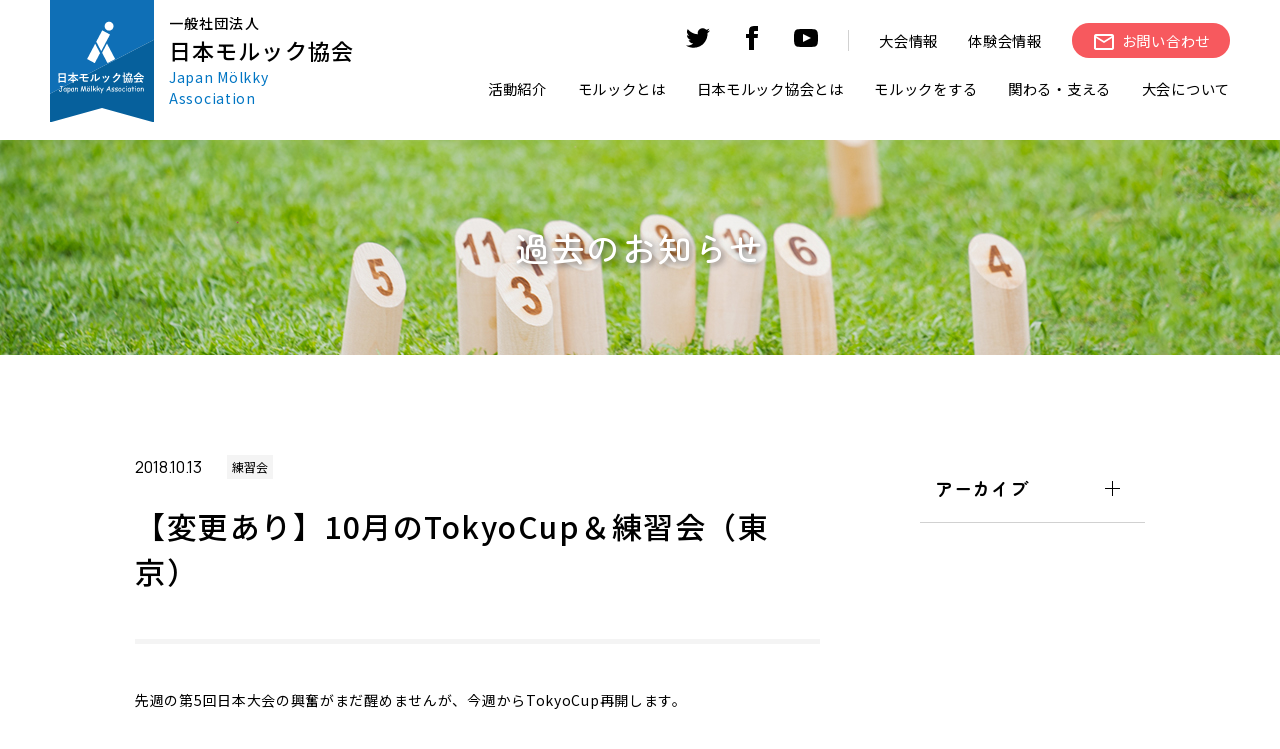

--- FILE ---
content_type: text/html; charset=UTF-8
request_url: https://molkky.jp/training/3329/
body_size: 12842
content:
<!DOCTYPE HTML>
<html lang="ja">

<head prefix="og: http://ogp.me/ns# fb: http://ogp.me/ns/fb# website: http://ogp.me/ns/website#">
  <meta charset="utf-8">
  <meta http-equiv="X-UA-Compatible" content="IE=edge">
  <meta name="viewport" content="width=device-width, initial-scale=1.0">
  <link href="https://molkky.jp/cms/wp-content/themes/jma/assets/css/slick.css" rel="stylesheet">
  <link href="https://molkky.jp/cms/wp-content/themes/jma/assets/css/user_style.css" rel="stylesheet">
  <link rel="preconnect" href="https://fonts.googleapis.com">
  <link rel="preconnect" href="https://fonts.gstatic.com" crossorigin>
  <link href="https://fonts.googleapis.com/css2?family=Manrope:wght@200;300;400;500;600;700;800&family=Noto+Sans+JP:wght@100;300;400;500;700;900&family=Open+Sans:wght@600&family=Zen+Maru+Gothic:wght@300;400;500;700;900&display=swap" rel="stylesheet">
  <!-- favicon -->
  <link rel="manifest" href="https://molkky.jp/cms/wp-content/themes/jma/assets/img/favicon/manifest.webmanifest">
  <link rel="icon" href="https://molkky.jp/cms/wp-content/themes/jma/assets/img/favicon/favicon.ico" sizes="any">
  <link rel="icon" href="https://molkky.jp/cms/wp-content/themes/jma/assets/img/favicon/icon.svg" type="image/svg+xml">
  <link rel="apple-touch-icon" href="https://molkky.jp/cms/wp-content/themes/jma/assets/img/favicon/apple-touch-icon.png">

  <meta name="description" content="フィンランドのスポーツ「mölkky」の振興を目的とした団体です。">

  <!-- ogp -->
  <meta property="og:url" content="https://molkky.jp/training/3329/">
  <meta property="og:type" content="website">
  <meta property="og:description" content="フィンランドのスポーツ「mölkky」の振興を目的とした団体です。">
      <!-- 記事に設定されているアイキャッチ画像のOGP -->
    <meta property="og:image" content="<br />
<b>Warning</b>:  Trying to access array offset on false in <b>/home/c6504009/public_html/molkky.jp/cms/wp-content/themes/jma/header.php</b> on line <b>27</b><br />
https://molkky.jp">
    <meta property="og:title" content="一般社団法人 日本モルック協会">
  <meta name="twitter:card" content="summary_large_image" />
  <meta name="twitter:title" content="一般社団法人 日本モルック協会" />
      <!-- 記事に設定されているアイキャッチ画像のOGP -->
    <meta name="twitter:image" content="<br />
<b>Warning</b>:  Trying to access array offset on false in <b>/home/c6504009/public_html/molkky.jp/cms/wp-content/themes/jma/header.php</b> on line <b>37</b><br />
https://molkky.jp">
  

  <title>【変更あり】10月のTokyoCup＆練習会（東京） &#8211; 一般社団法人 日本モルック協会</title>
<meta name='robots' content='max-image-preview:large' />

<!-- Google Tag Manager for WordPress by gtm4wp.com -->
<script data-cfasync="false" data-pagespeed-no-defer>
	var gtm4wp_datalayer_name = "dataLayer";
	var dataLayer = dataLayer || [];
</script>
<!-- End Google Tag Manager for WordPress by gtm4wp.com --><link rel="alternate" title="oEmbed (JSON)" type="application/json+oembed" href="https://molkky.jp/wp-json/oembed/1.0/embed?url=https%3A%2F%2Fmolkky.jp%2Ftraining%2F3329%2F" />
<link rel="alternate" title="oEmbed (XML)" type="text/xml+oembed" href="https://molkky.jp/wp-json/oembed/1.0/embed?url=https%3A%2F%2Fmolkky.jp%2Ftraining%2F3329%2F&#038;format=xml" />
<style id='wp-img-auto-sizes-contain-inline-css' type='text/css'>
img:is([sizes=auto i],[sizes^="auto," i]){contain-intrinsic-size:3000px 1500px}
/*# sourceURL=wp-img-auto-sizes-contain-inline-css */
</style>
<style id='wp-emoji-styles-inline-css' type='text/css'>

	img.wp-smiley, img.emoji {
		display: inline !important;
		border: none !important;
		box-shadow: none !important;
		height: 1em !important;
		width: 1em !important;
		margin: 0 0.07em !important;
		vertical-align: -0.1em !important;
		background: none !important;
		padding: 0 !important;
	}
/*# sourceURL=wp-emoji-styles-inline-css */
</style>
<style id='wp-block-library-inline-css' type='text/css'>
:root{--wp-block-synced-color:#7a00df;--wp-block-synced-color--rgb:122,0,223;--wp-bound-block-color:var(--wp-block-synced-color);--wp-editor-canvas-background:#ddd;--wp-admin-theme-color:#007cba;--wp-admin-theme-color--rgb:0,124,186;--wp-admin-theme-color-darker-10:#006ba1;--wp-admin-theme-color-darker-10--rgb:0,107,160.5;--wp-admin-theme-color-darker-20:#005a87;--wp-admin-theme-color-darker-20--rgb:0,90,135;--wp-admin-border-width-focus:2px}@media (min-resolution:192dpi){:root{--wp-admin-border-width-focus:1.5px}}.wp-element-button{cursor:pointer}:root .has-very-light-gray-background-color{background-color:#eee}:root .has-very-dark-gray-background-color{background-color:#313131}:root .has-very-light-gray-color{color:#eee}:root .has-very-dark-gray-color{color:#313131}:root .has-vivid-green-cyan-to-vivid-cyan-blue-gradient-background{background:linear-gradient(135deg,#00d084,#0693e3)}:root .has-purple-crush-gradient-background{background:linear-gradient(135deg,#34e2e4,#4721fb 50%,#ab1dfe)}:root .has-hazy-dawn-gradient-background{background:linear-gradient(135deg,#faaca8,#dad0ec)}:root .has-subdued-olive-gradient-background{background:linear-gradient(135deg,#fafae1,#67a671)}:root .has-atomic-cream-gradient-background{background:linear-gradient(135deg,#fdd79a,#004a59)}:root .has-nightshade-gradient-background{background:linear-gradient(135deg,#330968,#31cdcf)}:root .has-midnight-gradient-background{background:linear-gradient(135deg,#020381,#2874fc)}:root{--wp--preset--font-size--normal:16px;--wp--preset--font-size--huge:42px}.has-regular-font-size{font-size:1em}.has-larger-font-size{font-size:2.625em}.has-normal-font-size{font-size:var(--wp--preset--font-size--normal)}.has-huge-font-size{font-size:var(--wp--preset--font-size--huge)}.has-text-align-center{text-align:center}.has-text-align-left{text-align:left}.has-text-align-right{text-align:right}.has-fit-text{white-space:nowrap!important}#end-resizable-editor-section{display:none}.aligncenter{clear:both}.items-justified-left{justify-content:flex-start}.items-justified-center{justify-content:center}.items-justified-right{justify-content:flex-end}.items-justified-space-between{justify-content:space-between}.screen-reader-text{border:0;clip-path:inset(50%);height:1px;margin:-1px;overflow:hidden;padding:0;position:absolute;width:1px;word-wrap:normal!important}.screen-reader-text:focus{background-color:#ddd;clip-path:none;color:#444;display:block;font-size:1em;height:auto;left:5px;line-height:normal;padding:15px 23px 14px;text-decoration:none;top:5px;width:auto;z-index:100000}html :where(.has-border-color){border-style:solid}html :where([style*=border-top-color]){border-top-style:solid}html :where([style*=border-right-color]){border-right-style:solid}html :where([style*=border-bottom-color]){border-bottom-style:solid}html :where([style*=border-left-color]){border-left-style:solid}html :where([style*=border-width]){border-style:solid}html :where([style*=border-top-width]){border-top-style:solid}html :where([style*=border-right-width]){border-right-style:solid}html :where([style*=border-bottom-width]){border-bottom-style:solid}html :where([style*=border-left-width]){border-left-style:solid}html :where(img[class*=wp-image-]){height:auto;max-width:100%}:where(figure){margin:0 0 1em}html :where(.is-position-sticky){--wp-admin--admin-bar--position-offset:var(--wp-admin--admin-bar--height,0px)}@media screen and (max-width:600px){html :where(.is-position-sticky){--wp-admin--admin-bar--position-offset:0px}}

/*# sourceURL=wp-block-library-inline-css */
</style><style id='global-styles-inline-css' type='text/css'>
:root{--wp--preset--aspect-ratio--square: 1;--wp--preset--aspect-ratio--4-3: 4/3;--wp--preset--aspect-ratio--3-4: 3/4;--wp--preset--aspect-ratio--3-2: 3/2;--wp--preset--aspect-ratio--2-3: 2/3;--wp--preset--aspect-ratio--16-9: 16/9;--wp--preset--aspect-ratio--9-16: 9/16;--wp--preset--color--black: #000000;--wp--preset--color--cyan-bluish-gray: #abb8c3;--wp--preset--color--white: #ffffff;--wp--preset--color--pale-pink: #f78da7;--wp--preset--color--vivid-red: #cf2e2e;--wp--preset--color--luminous-vivid-orange: #ff6900;--wp--preset--color--luminous-vivid-amber: #fcb900;--wp--preset--color--light-green-cyan: #7bdcb5;--wp--preset--color--vivid-green-cyan: #00d084;--wp--preset--color--pale-cyan-blue: #8ed1fc;--wp--preset--color--vivid-cyan-blue: #0693e3;--wp--preset--color--vivid-purple: #9b51e0;--wp--preset--gradient--vivid-cyan-blue-to-vivid-purple: linear-gradient(135deg,rgb(6,147,227) 0%,rgb(155,81,224) 100%);--wp--preset--gradient--light-green-cyan-to-vivid-green-cyan: linear-gradient(135deg,rgb(122,220,180) 0%,rgb(0,208,130) 100%);--wp--preset--gradient--luminous-vivid-amber-to-luminous-vivid-orange: linear-gradient(135deg,rgb(252,185,0) 0%,rgb(255,105,0) 100%);--wp--preset--gradient--luminous-vivid-orange-to-vivid-red: linear-gradient(135deg,rgb(255,105,0) 0%,rgb(207,46,46) 100%);--wp--preset--gradient--very-light-gray-to-cyan-bluish-gray: linear-gradient(135deg,rgb(238,238,238) 0%,rgb(169,184,195) 100%);--wp--preset--gradient--cool-to-warm-spectrum: linear-gradient(135deg,rgb(74,234,220) 0%,rgb(151,120,209) 20%,rgb(207,42,186) 40%,rgb(238,44,130) 60%,rgb(251,105,98) 80%,rgb(254,248,76) 100%);--wp--preset--gradient--blush-light-purple: linear-gradient(135deg,rgb(255,206,236) 0%,rgb(152,150,240) 100%);--wp--preset--gradient--blush-bordeaux: linear-gradient(135deg,rgb(254,205,165) 0%,rgb(254,45,45) 50%,rgb(107,0,62) 100%);--wp--preset--gradient--luminous-dusk: linear-gradient(135deg,rgb(255,203,112) 0%,rgb(199,81,192) 50%,rgb(65,88,208) 100%);--wp--preset--gradient--pale-ocean: linear-gradient(135deg,rgb(255,245,203) 0%,rgb(182,227,212) 50%,rgb(51,167,181) 100%);--wp--preset--gradient--electric-grass: linear-gradient(135deg,rgb(202,248,128) 0%,rgb(113,206,126) 100%);--wp--preset--gradient--midnight: linear-gradient(135deg,rgb(2,3,129) 0%,rgb(40,116,252) 100%);--wp--preset--font-size--small: 13px;--wp--preset--font-size--medium: 20px;--wp--preset--font-size--large: 36px;--wp--preset--font-size--x-large: 42px;--wp--preset--spacing--20: 0.44rem;--wp--preset--spacing--30: 0.67rem;--wp--preset--spacing--40: 1rem;--wp--preset--spacing--50: 1.5rem;--wp--preset--spacing--60: 2.25rem;--wp--preset--spacing--70: 3.38rem;--wp--preset--spacing--80: 5.06rem;--wp--preset--shadow--natural: 6px 6px 9px rgba(0, 0, 0, 0.2);--wp--preset--shadow--deep: 12px 12px 50px rgba(0, 0, 0, 0.4);--wp--preset--shadow--sharp: 6px 6px 0px rgba(0, 0, 0, 0.2);--wp--preset--shadow--outlined: 6px 6px 0px -3px rgb(255, 255, 255), 6px 6px rgb(0, 0, 0);--wp--preset--shadow--crisp: 6px 6px 0px rgb(0, 0, 0);}:where(.is-layout-flex){gap: 0.5em;}:where(.is-layout-grid){gap: 0.5em;}body .is-layout-flex{display: flex;}.is-layout-flex{flex-wrap: wrap;align-items: center;}.is-layout-flex > :is(*, div){margin: 0;}body .is-layout-grid{display: grid;}.is-layout-grid > :is(*, div){margin: 0;}:where(.wp-block-columns.is-layout-flex){gap: 2em;}:where(.wp-block-columns.is-layout-grid){gap: 2em;}:where(.wp-block-post-template.is-layout-flex){gap: 1.25em;}:where(.wp-block-post-template.is-layout-grid){gap: 1.25em;}.has-black-color{color: var(--wp--preset--color--black) !important;}.has-cyan-bluish-gray-color{color: var(--wp--preset--color--cyan-bluish-gray) !important;}.has-white-color{color: var(--wp--preset--color--white) !important;}.has-pale-pink-color{color: var(--wp--preset--color--pale-pink) !important;}.has-vivid-red-color{color: var(--wp--preset--color--vivid-red) !important;}.has-luminous-vivid-orange-color{color: var(--wp--preset--color--luminous-vivid-orange) !important;}.has-luminous-vivid-amber-color{color: var(--wp--preset--color--luminous-vivid-amber) !important;}.has-light-green-cyan-color{color: var(--wp--preset--color--light-green-cyan) !important;}.has-vivid-green-cyan-color{color: var(--wp--preset--color--vivid-green-cyan) !important;}.has-pale-cyan-blue-color{color: var(--wp--preset--color--pale-cyan-blue) !important;}.has-vivid-cyan-blue-color{color: var(--wp--preset--color--vivid-cyan-blue) !important;}.has-vivid-purple-color{color: var(--wp--preset--color--vivid-purple) !important;}.has-black-background-color{background-color: var(--wp--preset--color--black) !important;}.has-cyan-bluish-gray-background-color{background-color: var(--wp--preset--color--cyan-bluish-gray) !important;}.has-white-background-color{background-color: var(--wp--preset--color--white) !important;}.has-pale-pink-background-color{background-color: var(--wp--preset--color--pale-pink) !important;}.has-vivid-red-background-color{background-color: var(--wp--preset--color--vivid-red) !important;}.has-luminous-vivid-orange-background-color{background-color: var(--wp--preset--color--luminous-vivid-orange) !important;}.has-luminous-vivid-amber-background-color{background-color: var(--wp--preset--color--luminous-vivid-amber) !important;}.has-light-green-cyan-background-color{background-color: var(--wp--preset--color--light-green-cyan) !important;}.has-vivid-green-cyan-background-color{background-color: var(--wp--preset--color--vivid-green-cyan) !important;}.has-pale-cyan-blue-background-color{background-color: var(--wp--preset--color--pale-cyan-blue) !important;}.has-vivid-cyan-blue-background-color{background-color: var(--wp--preset--color--vivid-cyan-blue) !important;}.has-vivid-purple-background-color{background-color: var(--wp--preset--color--vivid-purple) !important;}.has-black-border-color{border-color: var(--wp--preset--color--black) !important;}.has-cyan-bluish-gray-border-color{border-color: var(--wp--preset--color--cyan-bluish-gray) !important;}.has-white-border-color{border-color: var(--wp--preset--color--white) !important;}.has-pale-pink-border-color{border-color: var(--wp--preset--color--pale-pink) !important;}.has-vivid-red-border-color{border-color: var(--wp--preset--color--vivid-red) !important;}.has-luminous-vivid-orange-border-color{border-color: var(--wp--preset--color--luminous-vivid-orange) !important;}.has-luminous-vivid-amber-border-color{border-color: var(--wp--preset--color--luminous-vivid-amber) !important;}.has-light-green-cyan-border-color{border-color: var(--wp--preset--color--light-green-cyan) !important;}.has-vivid-green-cyan-border-color{border-color: var(--wp--preset--color--vivid-green-cyan) !important;}.has-pale-cyan-blue-border-color{border-color: var(--wp--preset--color--pale-cyan-blue) !important;}.has-vivid-cyan-blue-border-color{border-color: var(--wp--preset--color--vivid-cyan-blue) !important;}.has-vivid-purple-border-color{border-color: var(--wp--preset--color--vivid-purple) !important;}.has-vivid-cyan-blue-to-vivid-purple-gradient-background{background: var(--wp--preset--gradient--vivid-cyan-blue-to-vivid-purple) !important;}.has-light-green-cyan-to-vivid-green-cyan-gradient-background{background: var(--wp--preset--gradient--light-green-cyan-to-vivid-green-cyan) !important;}.has-luminous-vivid-amber-to-luminous-vivid-orange-gradient-background{background: var(--wp--preset--gradient--luminous-vivid-amber-to-luminous-vivid-orange) !important;}.has-luminous-vivid-orange-to-vivid-red-gradient-background{background: var(--wp--preset--gradient--luminous-vivid-orange-to-vivid-red) !important;}.has-very-light-gray-to-cyan-bluish-gray-gradient-background{background: var(--wp--preset--gradient--very-light-gray-to-cyan-bluish-gray) !important;}.has-cool-to-warm-spectrum-gradient-background{background: var(--wp--preset--gradient--cool-to-warm-spectrum) !important;}.has-blush-light-purple-gradient-background{background: var(--wp--preset--gradient--blush-light-purple) !important;}.has-blush-bordeaux-gradient-background{background: var(--wp--preset--gradient--blush-bordeaux) !important;}.has-luminous-dusk-gradient-background{background: var(--wp--preset--gradient--luminous-dusk) !important;}.has-pale-ocean-gradient-background{background: var(--wp--preset--gradient--pale-ocean) !important;}.has-electric-grass-gradient-background{background: var(--wp--preset--gradient--electric-grass) !important;}.has-midnight-gradient-background{background: var(--wp--preset--gradient--midnight) !important;}.has-small-font-size{font-size: var(--wp--preset--font-size--small) !important;}.has-medium-font-size{font-size: var(--wp--preset--font-size--medium) !important;}.has-large-font-size{font-size: var(--wp--preset--font-size--large) !important;}.has-x-large-font-size{font-size: var(--wp--preset--font-size--x-large) !important;}
/*# sourceURL=global-styles-inline-css */
</style>

<style id='classic-theme-styles-inline-css' type='text/css'>
/*! This file is auto-generated */
.wp-block-button__link{color:#fff;background-color:#32373c;border-radius:9999px;box-shadow:none;text-decoration:none;padding:calc(.667em + 2px) calc(1.333em + 2px);font-size:1.125em}.wp-block-file__button{background:#32373c;color:#fff;text-decoration:none}
/*# sourceURL=/wp-includes/css/classic-themes.min.css */
</style>
<link rel="https://api.w.org/" href="https://molkky.jp/wp-json/" /><link rel="alternate" title="JSON" type="application/json" href="https://molkky.jp/wp-json/wp/v2/posts/3329" /><link rel="EditURI" type="application/rsd+xml" title="RSD" href="https://molkky.jp/cms/xmlrpc.php?rsd" />
<meta name="generator" content="WordPress 6.9" />
<link rel="canonical" href="https://molkky.jp/training/3329/" />
<link rel='shortlink' href='https://molkky.jp/?p=3329' />

<!-- Google Tag Manager for WordPress by gtm4wp.com -->
<!-- GTM Container placement set to automatic -->
<script data-cfasync="false" data-pagespeed-no-defer type="text/javascript">
	var dataLayer_content = {"pagePostType":"post","pagePostType2":"single-post","pageCategory":["training"],"pagePostAuthor":"molkky"};
	dataLayer.push( dataLayer_content );
</script>
<script data-cfasync="false" data-pagespeed-no-defer type="text/javascript">
(function(w,d,s,l,i){w[l]=w[l]||[];w[l].push({'gtm.start':
new Date().getTime(),event:'gtm.js'});var f=d.getElementsByTagName(s)[0],
j=d.createElement(s),dl=l!='dataLayer'?'&l='+l:'';j.async=true;j.src=
'//www.googletagmanager.com/gtm.js?id='+i+dl;f.parentNode.insertBefore(j,f);
})(window,document,'script','dataLayer','GTM-PPRFF4');
</script>
<!-- End Google Tag Manager for WordPress by gtm4wp.com -->  <style type="text/css">
    .mv_inner {
      background: url(https://molkky.jp/cms/wp-content/uploads/2025/02/kv_main.jpg) center center / cover;
    }
  </style>

</head>

<body class="wp-singular post-template-default single single-post postid-3329 single-format-standard wp-theme-jma">
  <!-- header -->
  <header class="header">
    <div class="header_block">
      <div class="inner">
        <div class="header_logo_wrap">
          <a href="https://molkky.jp/">
            <img src="https://molkky.jp/cms/wp-content/themes/jma/assets/img/common/logo.svg" alt="日本モルック協会">
            <div class="logo">
              <h1><span>一般社団法人</span>日本モルック協会</h1>
              <p>Japan Mölkky Association</p>
            </div>
          </a>
        </div>

        <div class="header_nav_block">
          <div class="header_nav_wrap">
            <nav class="header_nav_sub">
              <ul class="header_nav_sub_sp header_sp">
                <li><a href="https://molkky.jp/links/">関連リンク</a></li>
                <li><a href="https://molkky.jp/sitemap/">サイトマップ</a></li>
              </ul>
              <ul class="header_nav_sub_sns">
                <!-- <li>
                  <a href="https://molkky.jp" target="_blank" rel="noopener noreferrer">
                    <svg xmlns="http://www.w3.org/2000/svg" width="24" height="24" viewBox="0 0 24 24">
                      <path d="M12 2.163c3.204 0 3.584.012 4.85.07 3.252.148 4.771 1.691 4.919 4.919.058 1.265.069 1.645.069 4.849 0 3.205-.012 3.584-.069 4.849-.149 3.225-1.664 4.771-4.919 4.919-1.266.058-1.644.07-4.85.07-3.204 0-3.584-.012-4.849-.07-3.26-.149-4.771-1.699-4.919-4.92-.058-1.265-.07-1.644-.07-4.849 0-3.204.013-3.583.07-4.849.149-3.227 1.664-4.771 4.919-4.919 1.266-.057 1.645-.069 4.849-.069zm0-2.163c-3.259 0-3.667.014-4.947.072-4.358.2-6.78 2.618-6.98 6.98-.059 1.281-.073 1.689-.073 4.948 0 3.259.014 3.668.072 4.948.2 4.358 2.618 6.78 6.98 6.98 1.281.058 1.689.072 4.948.072 3.259 0 3.668-.014 4.948-.072 4.354-.2 6.782-2.618 6.979-6.98.059-1.28.073-1.689.073-4.948 0-3.259-.014-3.667-.072-4.947-.196-4.354-2.617-6.78-6.979-6.98-1.281-.059-1.69-.073-4.949-.073zm0 5.838c-3.403 0-6.162 2.759-6.162 6.162s2.759 6.163 6.162 6.163 6.162-2.759 6.162-6.163c0-3.403-2.759-6.162-6.162-6.162zm0 10.162c-2.209 0-4-1.79-4-4 0-2.209 1.791-4 4-4s4 1.791 4 4c0 2.21-1.791 4-4 4zm6.406-11.845c-.796 0-1.441.645-1.441 1.44s.645 1.44 1.441 1.44c.795 0 1.439-.645 1.439-1.44s-.644-1.44-1.439-1.44z" />
                    </svg>
                  </a>
                </li> -->
                <li>
                  <a href="https://twitter.com/Molkky_Japan" target="_blank" rel="noopener noreferrer">
                    <svg xmlns="http://www.w3.org/2000/svg" width="24" height="24" viewBox="0 0 24 24">
                      <path d="M24 4.557c-.883.392-1.832.656-2.828.775 1.017-.609 1.798-1.574 2.165-2.724-.951.564-2.005.974-3.127 1.195-.897-.957-2.178-1.555-3.594-1.555-3.179 0-5.515 2.966-4.797 6.045-4.091-.205-7.719-2.165-10.148-5.144-1.29 2.213-.669 5.108 1.523 6.574-.806-.026-1.566-.247-2.229-.616-.054 2.281 1.581 4.415 3.949 4.89-.693.188-1.452.232-2.224.084.626 1.956 2.444 3.379 4.6 3.419-2.07 1.623-4.678 2.348-7.29 2.04 2.179 1.397 4.768 2.212 7.548 2.212 9.142 0 14.307-7.721 13.995-14.646.962-.695 1.797-1.562 2.457-2.549z" />
                    </svg>
                  </a>
                </li>
                <li>
                  <a href="https://www.facebook.com/japanmolkky" target="_blank" rel="noopener noreferrer">
                    <svg xmlns="http://www.w3.org/2000/svg" width="24" height="24" viewBox="0 0 24 24">
                      <path d="M9 8h-3v4h3v12h5v-12h3.642l.358-4h-4v-1.667c0-.955.192-1.333 1.115-1.333h2.885v-5h-3.808c-3.596 0-5.192 1.583-5.192 4.615v3.385z" />
                    </svg>
                  </a>
                </li>
                <li>
                  <a href="https://www.youtube.com/channel/UCwOxi2pBaCS8W-74dWy0DJw" target="_blank" rel="noopener noreferrer">
                    <svg xmlns="http://www.w3.org/2000/svg" width="24" height="24" viewBox="0 0 24 24">
                      <path d="M19.615 3.184c-3.604-.246-11.631-.245-15.23 0-3.897.266-4.356 2.62-4.385 8.816.029 6.185.484 8.549 4.385 8.816 3.6.245 11.626.246 15.23 0 3.897-.266 4.356-2.62 4.385-8.816-.029-6.185-.484-8.549-4.385-8.816zm-10.615 12.816v-8l8 3.993-8 4.007z" />
                    </svg>
                  </a>
                </li>
              </ul>
              <ul class="header_nav_sub_contact ">
                <li class="header_pc"><a href="https://molkky.jp/tournament/">大会情報</a></li>
                <li class="header_pc"><a href="https://molkky.jp/trial/">体験会情報</a></li>
                <li class="header_btn_p_wrap"><a class="header_btn_p" href="https://molkky.jp/contact/"><span>お問い合わせ</span> </a>
                </li>
              </ul>
            </nav>

            <nav class="header_nav_main">
              <ul class="header_nav_main_wrap">
                <li class="header_nav_pare">
                  <div class="header_nav_pare_a">活動紹介</div>
                  <div class="header_nav_child">
                    <div class="header_nav_child_inner">
                      <div class="header_nav_child_ttl">
                        <span>活動紹介</span>
                      </div>
                      <ul>
                        <li class="header_nav_child_items">
                          <a href="https://molkky.jp/info-jma/">
                            <dl>
                              <dt><img src="https://molkky.jp/cms/wp-content/themes/jma/assets/img/common/mm_info-jma.jpg" alt="JMAからのお知らせ"></dt>
                              <dd>JMAからのお知らせ</dd>
                            </dl>
                          </a>
                        </li>
                        <li class="header_nav_child_items">
                          <a href="https://molkky.jp/info-author/">
                            <dl>
                              <dt><img src="https://molkky.jp/cms/wp-content/themes/jma/assets/img/common/mm_info-author.jpg" alt="地域登録団体からのお知らせ"></dt>
                              <dd>地域登録団体からのお知らせ</dd>
                            </dl>
                          </a>
                        </li>
                        <!-- <li class="header_nav_child_items">
                          <a href="https://molkky.jp/column/">
                            <dl>
                              <dt><img src="https://molkky.jp/cms/wp-content/themes/jma/assets/img/common/mm_column.jpg" alt="コラム"></dt>
                              <dd>モルック調査団</dd>
                            </dl>
                          </a>
                        </li> -->
                        <li class="header_nav_child_items">
                          <a href="https://molkky.jp/molkkytimes/">
                            <dl>
                              <dt><img src="https://molkky.jp/cms/wp-content/themes/jma/assets/img/common/mm_molkkytimes.jpg" alt="モルックタイムズ"></dt>
                              <dd>モルックタイムズ</dd>
                            </dl>
                          </a>
                        </li>
                      </ul>
                    </div>
                  </div>
                </li>
                <li class="header_nav_pare">
                  <div class="header_nav_pare_a">モルックとは</div>
                  <div class="header_nav_child">
                    <div class="header_nav_child_inner">
                      <div class="header_nav_child_ttl">
                        <span>モルックとは</span>
                      </div>
                      <ul>
                        <li class="header_nav_child_items">
                          <a href="https://molkky.jp/molkky/">
                            <dl>
                              <dt><img src="https://molkky.jp/cms/wp-content/themes/jma/assets/img/common/mm_aboutmolkky.jpg" alt="モルックとは"></dt>
                              <dd>モルックについて</dd>
                            </dl>
                          </a>
                        </li>
                        <li class="header_nav_child_items">
                          <a href="https://molkky.jp/about-tool/">
                            <dl>
                              <dt><img src="https://molkky.jp/cms/wp-content/themes/jma/assets/img/common/mm_abouttool.jpg" alt="「Mölkky®」に関して"></dt>
                              <dd>「Mölkky®」に関して</dd>
                            </dl>
                          </a>
                        </li>
                      </ul>
                    </div>
                  </div>
                </li>
                <li class="header_nav_pare">
                  <div class="header_nav_pare_a">日本モルック協会とは</div>
                  <div class="header_nav_child">
                    <div class="header_nav_child_inner">
                      <div class="header_nav_child_ttl">
                        <span>日本モルック協会とは</span>
                      </div>
                      <ul>
                        <li class="header_nav_child_items">
                          <a href="https://molkky.jp/jma/">
                            <dl>
                              <dt><img src="https://molkky.jp/cms/wp-content/themes/jma/assets/img/common/mm_aboutjma.jpg" alt="日本モルック協会とは"></dt>
                              <dd>日本モルック協会とは</dd>
                            </dl>
                          </a>
                        </li>
                        <li class="header_nav_child_items">
                          <a href="https://molkky.jp/jma/chairman/">
                            <dl>
                              <dt><img src="https://molkky.jp/cms/wp-content/themes/jma/assets/img/common/mm_chairman.jpg" alt="ご挨拶"></dt>
                              <dd>ご挨拶</dd>
                            </dl>
                          </a>
                        </li>
                        <li class="header_nav_child_items">
                          <a href="https://molkky.jp/jma/results-of-activities/">
                            <dl>
                              <dt><img src="https://molkky.jp/cms/wp-content/themes/jma/assets/img/common/mm_activities.jpg" alt="普及活動実績"></dt>
                              <dd>普及活動実績</dd>
                            </dl>
                          </a>
                        </li>
                        <li class="header_nav_child_items">
                          <a href="https://molkky.jp/jma/organization/">
                            <dl>
                              <dt><img src="https://molkky.jp/cms/wp-content/themes/jma/assets/img/common/mm_organization.jpg" alt="組織"></dt>
                              <dd>組織</dd>
                            </dl>
                          </a>
                        </li>
                        <li class="header_nav_child_items">
                          <a href="https://molkky.jp/jma/prefectural-associations/">
                            <dl>
                              <dt><img src="https://molkky.jp/cms/wp-content/themes/jma/assets/img/common/mm_prefectural_associations.jpg" alt="都道府県協会"></dt>
                              <dd>都道府県協会</dd>
                            </dl>
                          </a>
                        </li>
                        <li class="header_nav_child_items">
                          <a href="https://molkky.jp/jma/student/">
                            <dl>
                              <dt><img src="https://molkky.jp/cms/wp-content/themes/jma/assets/img/common/mm_student.jpg" alt="学生連盟"></dt>
                              <dd>学生連盟</dd>
                            </dl>
                          </a>
                        </li>
                        <li class="header_nav_child_items">
                          <a href="https://molkky.jp/jma/sdgs/">
                            <dl>
                              <dt><img src="https://molkky.jp/cms/wp-content/themes/jma/assets/img/common/mm_SDGs.jpg" alt="SDGsの達成のために"></dt>
                              <dd>SDGsの達成のために</dd>
                            </dl>
                          </a>
                        </li>
                        <li class="header_nav_child_items">
                          <a href="https://molkky.jp/jma/regulations/">
                            <dl>
                              <dt><img src="https://molkky.jp/cms/wp-content/themes/jma/assets/img/common/mm_regulations.jpg" alt="定款・規程"></dt>
                              <dd>定款・規程</dd>
                            </dl>
                          </a>
                        </li>
                        <li class="header_nav_child_items">
                          <a href="https://molkky.jp/jma/financialreport/">
                            <dl>
                              <dt><img src="https://molkky.jp/cms/wp-content/themes/jma/assets/img/common/mm_financialreport.jpg" alt="決算報告書"></dt>
                              <dd>決算報告書</dd>
                            </dl>
                          </a>
                        </li>
                        <li class="header_nav_child_items">
                          <a href="https://molkky.jp/jma/ambassador/">
                            <dl>
                              <dt><img src="https://molkky.jp/cms/wp-content/themes/jma/assets/img/common/mm-img.png" alt="アンバサダー"></dt>
                              <dd>アンバサダー</dd>
                            </dl>
                          </a>
                        </li>
                      </ul>
                    </div>
                  </div>
                </li>
                <li class="header_nav_pare">
                  <div class="header_nav_pare_a">モルックをする</div>
                  <div class="header_nav_child">
                    <div class="header_nav_child_inner">
                      <div class="header_nav_child_ttl">
                        <span>モルックをする</span>
                      </div>
                      <ul>
                        <li class="header_nav_child_items">
                          <a href="https://molkky.jp/teammap/">
                            <dl>
                              <dt><img src="https://molkky.jp/cms/wp-content/themes/jma/assets/img/common/mm_teammap.jpg" alt="地域登録団体一覧"></dt>
                              <dd>地域登録団体一覧</dd>
                            </dl>
                          </a>
                        </li>
                        <li class="header_nav_child_items">
                          <a href="https://molkky.jp/play/official-score-sheet/">
                            <dl>
                              <dt><img src="https://molkky.jp/cms/wp-content/themes/jma/assets/img/common/mm_score-sheet.jpg" alt="公式スコアシートダウンロード"></dt>
                              <dd>公式スコアシートダウンロード</dd>
                            </dl>
                          </a>
                        </li>
                        <li class="header_nav_child_items">
                          <a href="https://molkky.jp/play/official-rule-book/">
                            <dl>
                              <dt><img src="https://molkky.jp/cms/wp-content/themes/jma/assets/img/common/mm_rulebook.png" alt="公式ルールブックダウンロード"></dt>
                              <dd>公式ルールブックダウンロード</dd>
                            </dl>
                          </a>
                        </li>
                        <li class="header_nav_child_items">
                          <a href="https://molkky.jp/trial/">
                            <dl>
                              <dt><img src="https://molkky.jp/cms/wp-content/themes/jma/assets/img/common/mm_trial.jpg" alt="体験会情報"></dt>
                              <dd>体験会情報</dd>
                            </dl>
                          </a>
                        </li>
                      </ul>
                    </div>
                  </div>
                </li>
                <li class="header_nav_pare">
                  <div class="header_nav_pare_a">関わる・支える</div>
                  <div class="header_nav_child">
                    <div class="header_nav_child_inner">
                      <div class="header_nav_child_ttl">
                        <span>関わる・支える</span>
                      </div>
                      <ul>
                        <li class="header_nav_child_items">
                          <a href="https://molkky.jp/sponsors/">
                            <dl>
                              <dt><img src="https://molkky.jp/cms/wp-content/themes/jma/assets/img/common/mm_sponsor.jpg" alt="パートナー"></dt>
                              <dd>パートナー</dd>
                            </dl>
                          </a>
                        </li>
                        <li class="header_nav_child_items">
                          <a href="https://molkky.jp/relation/donations/">
                            <dl>
                              <dt><img src="https://molkky.jp/cms/wp-content/themes/jma/assets/img/common/mm_donations.jpg" alt="ご寄付のお願い"></dt>
                              <dd>ご寄付のお願い</dd>
                            </dl>
                          </a>
                        </li>
                        <li class="header_nav_child_items">
                          <a href="https://molkky.jp/relation/gift/">
                            <dl>
                              <dt><img src="https://molkky.jp/cms/wp-content/themes/jma/assets/img/common/mm_gift.jpg" alt="寄付・地域登録団体への入会のお礼品"></dt>
                              <dd>寄付・地域登録団体への入会のお礼品</dd>
                            </dl>
                          </a>
                        </li>
                        <!-- <li class="header_nav_child_items">
                          <a href="https://molkky.jp/relation/member/">
                            <dl>
                              <dt><img src="https://molkky.jp/cms/wp-content/themes/jma/assets/img/common/mm_member.jpg" alt="個人会員"></dt>
                              <dd>個人会員</dd>
                            </dl>
                          </a>
                        </li> -->
                        <li class="header_nav_child_items">
                          <a href="https://molkky.jp/relation/group-member-system/">
                            <dl>
                              <dt><img src="https://molkky.jp/cms/wp-content/themes/jma/assets/img/common/mm_group-member-system.jpg" alt="地域登録団体（団体賛助会員）募集要項"></dt>
                              <dd>地域登録団体(団体賛助会員)募集要項</dd>
                            </dl>
                          </a>
                        </li>
                        <li class="header_nav_child_items">
                          <a href="https://molkky.jp/relation/leader/">
                            <dl>
                              <dt><img src="https://molkky.jp/cms/wp-content/themes/jma/assets/img/common/mm_leader.jpg" alt="公式指導者"></dt>
                              <dd>モルック指導員</dd>
                            </dl>
                          </a>
                        </li>
                        <li class="header_nav_child_items">
                          <a href="https://molkky.jp/relation/referee/">
                            <dl>
                              <dt><img src="https://molkky.jp/cms/wp-content/themes/jma/assets/img/common/mm_referee.jpg" alt="公式審判員"></dt>
                              <dd>モルック審判員</dd>
                            </dl>
                          </a>
                        </li>
                        <li class="header_nav_child_items">
                          <a href="https://molkky.jp/relation/recruit/">
                            <dl>
                              <dt><img src="https://molkky.jp/cms/wp-content/themes/jma/assets/img/common/mm_recruit.jpg" alt="スタッフ募集"></dt>
                              <dd>スタッフ募集</dd>
                            </dl>
                          </a>
                        </li>
                        <li class="header_nav_child_items">
                          <a href="https://molkky.jp/relation/lecturer/">
                            <dl>
                              <dt><img src="https://molkky.jp/cms/wp-content/themes/jma/assets/img/common/mm_lecturer.jpg" alt="講師派遣"></dt>
                              <dd>講師派遣</dd>
                            </dl>
                          </a>
                        </li>
                      </ul>
                    </div>
                  </div>
                </li>
                <li class="header_nav_pare">
                  <div class="header_nav_pare_a">大会について</div>
                  <div class="header_nav_child">
                    <div class="header_nav_child_inner">
                      <div class="header_nav_child_ttl">
                        <span>大会について</span>
                      </div>
                      <ul>
                        <li class="header_nav_child_items">
                          <a href="https://molkky.jp/tournament_type/official-championships/">
                            <dl>
                              <dt><img src="https://molkky.jp/cms/wp-content/themes/jma/assets/img/common/mm_tournament_official.jpg" alt="公式大会"></dt>
                              <dd>公式大会</dd>
                            </dl>
                          </a>
                        </li>
                        <li class="header_nav_child_items">
                          <a href="https://molkky.jp/tournament_type/authorized-organization/">
                            <dl>
                              <dt><img src="https://molkky.jp/cms/wp-content/themes/jma/assets/img/common/mm_tournament_authorized.jpg" alt="地域登録団体大会"></dt>
                              <dd>公認大会</dd>
                            </dl>
                          </a>
                        </li>
                        <li class="header_nav_child_items">
                          <a href="https://molkky.jp/about-tournament/past-tournament/">
                            <dl>
                              <dt><img src="https://molkky.jp/cms/wp-content/themes/jma/assets/img/common/mm_past_tournament.jpg" alt="過去の大会"></dt>
                              <dd>過去の大会</dd>
                            </dl>
                          </a>
                        </li>
                        <li class="header_nav_child_items">
                          <a href="https://molkky.jp/about-tournament/player-registration/">
                            <dl>
                              <dt><img src="https://molkky.jp/cms/wp-content/themes/jma/assets/img/common/mm_player_registration.jpg" alt="JMA選手登録制度について"></dt>
                              <dd>JMA選手登録制度について</dd>
                            </dl>
                          </a>
                        </li>
                      </ul>
                    </div>
                  </div>
                </li>

                <li class="header_nav_pare">
                  <a href="https://molkky.jp/faq/">よくある質問</a>
                </li>
              </ul>
            </nav>
          </div>
        </div>

        <div class="hm_icon_block">
          <div class="hm_icon">
            <span></span>
            <span></span>
            <span></span>
          </div>
          <span class="status"></span>
        </div>

        <div class="header_menu_pc_overlay"></div>

      </div>
    </div>

  </header>
<main>

  <section class="page_sec">

    <div class="page_ttl_block archive">
      <div class="inner">
        <h2>過去のお知らせ</h2>
      </div>
    </div>

    <div class="page_main">
      <div class="inner page_container_m page_news_detail">
        <div class="page_clm2">
          <div class="page_clm2_main">
            <div class="page_detail_ttl">
              <div class="page_detail_ttl_sub">
                <time>2018.10.13</time>
                <div class="news_cat_tag_box">
                  <span>練習会</span>                </div>
              </div>
              <h3>【変更あり】10月のTokyoCup＆練習会（東京）</h3>
            </div>
            <div class="detail_main_wrap">


              <div class="detail_thumb">
                                                                </div>
              <div class="detail_cont">

                <p>先週の第5回日本大会の興奮がまだ醒めませんが、今週からTokyoCup再開します。</p>
<p>◆10月14日(日)12：00～TokyoCup＃7</p>
<p>　　　　　　　14：00～練習会</p>
<p>　【！場所変更！】雨予報のため場所を変更します。</p>
<p>　　　　　　　　　武蔵国分寺公園→竪川河川敷公園（亀戸）</p>
<p>&nbsp;</p>
<p>◆10月28日(日)12：00～TokyoCup#8</p>
<p>　　　　　　　14：00～練習会</p>
<p>　【場所】花川戸公園（浅草）</p>
<p>&nbsp;</p>
<p>◆参加費◆　200円（初めましての方、お子様は無料）</p>
<p>&nbsp;</p>

              </div>
            </div>
            <div class="btn_wrap">
              <a class="btn_border" href="https://molkky.jp/info/">一覧に戻る</a>
            </div>
          </div>
          <div class="page_clm2_side">
            <ul class="page_news_nav">
              <li class="page_news_nav_pare">
                <div class="page_news_nav_pare_a plus_btn_b">アーカイブ</div>
                <div class="page_news_nav_child">
                  <ul class="page_news_nav_child_items">
                    	<li><a href='https://molkky.jp/date/2022/'>2022</a>&nbsp;(73)</li>
	<li><a href='https://molkky.jp/date/2021/'>2021</a>&nbsp;(132)</li>
	<li><a href='https://molkky.jp/date/2020/'>2020</a>&nbsp;(134)</li>
	<li><a href='https://molkky.jp/date/2019/'>2019</a>&nbsp;(110)</li>
	<li><a href='https://molkky.jp/date/2018/'>2018</a>&nbsp;(86)</li>
	<li><a href='https://molkky.jp/date/2017/'>2017</a>&nbsp;(73)</li>
	<li><a href='https://molkky.jp/date/2016/'>2016</a>&nbsp;(92)</li>
                  </ul>
                </div>
              </li>
            </ul>
          </div>
        </div>
      </div>
    </div>

  </section>


</main>


  <footer>
    <div class="inner">
      <div class="footer_l">
        <div class="footer_logo_wrap">
          <a href="https://molkky.jp/">
            <img src="https://molkky.jp/cms/wp-content/themes/jma/assets/img/common/logo.svg" alt="日本モルック協会">
            <div class="logo">
              <h1><span>一般社団法人</span>日本モルック協会</h1>
              <p>Japan Mölkky Association</p>
            </div>
          </a>
        </div>

        <ul class="footer_nav_sns">
          <!-- <li><a href="" target="_blank" rel="noopener noreferrer"><svg xmlns="http://www.w3.org/2000/svg" width="24" height="24" viewBox="0 0 24 24">
                <path d="M12 2.163c3.204 0 3.584.012 4.85.07 3.252.148 4.771 1.691 4.919 4.919.058 1.265.069 1.645.069 4.849 0 3.205-.012 3.584-.069 4.849-.149 3.225-1.664 4.771-4.919 4.919-1.266.058-1.644.07-4.85.07-3.204 0-3.584-.012-4.849-.07-3.26-.149-4.771-1.699-4.919-4.92-.058-1.265-.07-1.644-.07-4.849 0-3.204.013-3.583.07-4.849.149-3.227 1.664-4.771 4.919-4.919 1.266-.057 1.645-.069 4.849-.069zm0-2.163c-3.259 0-3.667.014-4.947.072-4.358.2-6.78 2.618-6.98 6.98-.059 1.281-.073 1.689-.073 4.948 0 3.259.014 3.668.072 4.948.2 4.358 2.618 6.78 6.98 6.98 1.281.058 1.689.072 4.948.072 3.259 0 3.668-.014 4.948-.072 4.354-.2 6.782-2.618 6.979-6.98.059-1.28.073-1.689.073-4.948 0-3.259-.014-3.667-.072-4.947-.196-4.354-2.617-6.78-6.979-6.98-1.281-.059-1.69-.073-4.949-.073zm0 5.838c-3.403 0-6.162 2.759-6.162 6.162s2.759 6.163 6.162 6.163 6.162-2.759 6.162-6.163c0-3.403-2.759-6.162-6.162-6.162zm0 10.162c-2.209 0-4-1.79-4-4 0-2.209 1.791-4 4-4s4 1.791 4 4c0 2.21-1.791 4-4 4zm6.406-11.845c-.796 0-1.441.645-1.441 1.44s.645 1.44 1.441 1.44c.795 0 1.439-.645 1.439-1.44s-.644-1.44-1.439-1.44z" />
              </svg></a></li> -->
          <li><a href="https://twitter.com/Molkky_Japan" target="_blank" rel="noopener noreferrer"><svg xmlns="http://www.w3.org/2000/svg" width="24" height="24" viewBox="0 0 24 24">
                <path d="M24 4.557c-.883.392-1.832.656-2.828.775 1.017-.609 1.798-1.574 2.165-2.724-.951.564-2.005.974-3.127 1.195-.897-.957-2.178-1.555-3.594-1.555-3.179 0-5.515 2.966-4.797 6.045-4.091-.205-7.719-2.165-10.148-5.144-1.29 2.213-.669 5.108 1.523 6.574-.806-.026-1.566-.247-2.229-.616-.054 2.281 1.581 4.415 3.949 4.89-.693.188-1.452.232-2.224.084.626 1.956 2.444 3.379 4.6 3.419-2.07 1.623-4.678 2.348-7.29 2.04 2.179 1.397 4.768 2.212 7.548 2.212 9.142 0 14.307-7.721 13.995-14.646.962-.695 1.797-1.562 2.457-2.549z" />
              </svg></a></li>
          <li><a href="https://www.facebook.com/japanmolkky" target="_blank" rel="noopener noreferrer"><svg xmlns="http://www.w3.org/2000/svg" width="24" height="24" viewBox="0 0 24 24">
                <path d="M9 8h-3v4h3v12h5v-12h3.642l.358-4h-4v-1.667c0-.955.192-1.333 1.115-1.333h2.885v-5h-3.808c-3.596 0-5.192 1.583-5.192 4.615v3.385z" />
              </svg></a></li>
          <li><a href="https://www.youtube.com/channel/UCwOxi2pBaCS8W-74dWy0DJw" target="_blank" rel="noopener noreferrer"><svg xmlns="http://www.w3.org/2000/svg" width="24" height="24" viewBox="0 0 24 24">
                <path d="M19.615 3.184c-3.604-.246-11.631-.245-15.23 0-3.897.266-4.356 2.62-4.385 8.816.029 6.185.484 8.549 4.385 8.816 3.6.245 11.626.246 15.23 0 3.897-.266 4.356-2.62 4.385-8.816-.029-6.185-.484-8.549-4.385-8.816zm-10.615 12.816v-8l8 3.993-8 4.007z" />
              </svg></a></li>
        </ul>

        <ul class="footer_nav_sub header_pc">
          <li><a href="https://molkky.jp/links/">関連リンク</a></li>
        </ul>
      </div>

      <nav class="footer_r">
        <ul class="footer_r_nav_wrap">
          <div class="footer_nav_p">
            <li class="footer_nav_pare">
              <div class="footer_nav_pare_a header_plus_btn">モルックとは</div>
              <ul class="footer_nav_child">
                <li><a href="https://molkky.jp/molkky/">モルックについて</a></li>
                <li><a href="https://molkky.jp/about-tool/">「Mölkky®」に関して</a></li>
              </ul>
            </li>
            <li class="footer_nav_pare">
              <div class="footer_nav_pare_a header_plus_btn">日本モルック協会について</div>
              <ul class="footer_nav_child">
                <li><a href="https://molkky.jp/jma/">日本モルック協会とは</a></li>
                <li><a href="https://molkky.jp/jma/chairman/">ご挨拶</a></li>
                <li><a href="https://molkky.jp/jma/results-of-activities/">普及活動実績</a></li>
                <li><a href="https://molkky.jp/jma/prefectural-associations/">都道府県協会</a></li>
                <li><a href="https://molkky.jp/jma/student/">学生連盟</a></li>
                <li><a href="https://molkky.jp/jma/organization/">組織</a></li>
                <li><a href="https://molkky.jp/jma/sdgs/">SDGsの達成のために</a></li>
                <li><a href="https://molkky.jp/jma/regulations/">定款・規程</a></li>
                <li><a href="https://molkky.jp/jma/financialreport/">決算報告書</a></li>
                <li><a href="https://molkky.jp/jma/ambassador/">アンバサダー</a></li>
              </ul>
            </li>
            <li class="footer_nav_pare">
              <div class="footer_nav_pare_a header_plus_btn">モルックをする</div>
              <ul class="footer_nav_child">
                <li><a href="https://molkky.jp/teammap/">地域登録団体一覧</a></li>
                <li><a href="https://molkky.jp/play/official-score-sheet/">公式スコアシートダウンロード</a></li>
                <li><a href="https://molkky.jp/play/official-rule-book/">公式ルールブックダウンロード</a></li>
                <li><a href=" https://molkky.jp/trial/">体験会情報</a></li>
              </ul>
            </li>
          </div>

          <div class="footer_nav_p">
            <li class="footer_nav_pare">
              <div class="footer_nav_pare_a header_plus_btn">関わる・支える</div>
              <ul class="footer_nav_child">
                <li><a href="https://molkky.jp/sponsors/">パートナー</a></li>
                <li><a href="https://molkky.jp/relation/donations/">ご寄付のお願い</a></li>
                <li><a href="https://molkky.jp/relation/gift/">寄付・地域登録団体への入会のお礼品</a></li>
                <!-- <li><a href="https://molkky.jp/relation/member/">個人会員</a></li> -->
                <li><a href="https://molkky.jp/relation/group-member-system/">地域登録団体(団体賛助会員)募集要項</a></li>
                <li><a href="https://molkky.jp/relation/leader/">モルック指導員</a></li>
                <li><a href="https://molkky.jp/relation/referee/">モルック審判員</a></li>
                <li><a href="https://molkky.jp/relation/recruit/">スタッフ募集</a></li>
                <li><a href="https://molkky.jp/relation/lecturer/">講師派遣</a></li>
                <li><a href="https://molkky.jp/jma/ambassador/">アンバサダー</a></li>
              </ul>
            </li>
            <li class="footer_nav_pare">
              <div class="footer_nav_pare_a header_plus_btn">大会について</div>
              <ul class="footer_nav_child">
                <li><a href="https://molkky.jp/tournament_type/official-championships/">公式大会</a></li>
                <li><a href="https://molkky.jp/tournament_type/authorized-organization/">公認大会</a></li>
                <li><a href="https://molkky.jp/about-tournament/past-tournament/">過去の大会</a></li>
                <li><a href="https://molkky.jp/about-tournament/player-registration/">JMA選手登録制度について</a></li>
              </ul>
            </li>
          </div>

          <div class="footer_nav_p">
            <li class="footer_nav_pare">
              <div class="footer_nav_pare_a header_plus_btn">活動紹介</div>
              <ul class="footer_nav_child">
                <li><a href="https://molkky.jp/info-jma/">JMAからのお知らせ</a></li>
                <li><a href="https://molkky.jp/info-author/">地域登録団体からのお知らせ</a></li>
                <!-- <li><a href="https://molkky.jp/column/">モルック調査団</a></li> -->
                <li><a href="https://molkky.jp/molkkytimes/">モルックタイムズ</a></li>
              </ul>
            </li>
            <li class="footer_nav_pare header_pc">
              <a class="footer_nav_pare_a" href="https://molkky.jp/contact/">お問い合わせ</a>
            </li>
            <li class="footer_nav_pare">
              <a class="footer_nav_pare_a" href="https://molkky.jp/faq/">よくある質問</a>
            </li>
            <li class="footer_nav_pare">
              <a class="footer_nav_pare_a" href="https://molkky.jp/privacy_policy/">プライバシーポリシー</a>
            </li>
          </div>
        </ul>
        <div class="footer_nav_sub_sp header_sp">
          <ul class="footer_nav_sub_contact ">
            <li class="header_btn_p_wrap">
              <a class="header_btn_p" href="https://molkky.jp/contact/">
                <span>お問い合わせ</span>
              </a>
            </li>
          </ul>
          <ul class="footer_nav_sns">
            <!-- <li>
              <a href="" target="_blank" rel="noopener noreferrer">
                <svg xmlns="http://www.w3.org/2000/svg" width="24" height="24" viewBox="0 0 24 24">
                  <path d="M12 2.163c3.204 0 3.584.012 4.85.07 3.252.148 4.771 1.691 4.919 4.919.058 1.265.069 1.645.069 4.849 0 3.205-.012 3.584-.069 4.849-.149 3.225-1.664 4.771-4.919 4.919-1.266.058-1.644.07-4.85.07-3.204 0-3.584-.012-4.849-.07-3.26-.149-4.771-1.699-4.919-4.92-.058-1.265-.07-1.644-.07-4.849 0-3.204.013-3.583.07-4.849.149-3.227 1.664-4.771 4.919-4.919 1.266-.057 1.645-.069 4.849-.069zm0-2.163c-3.259 0-3.667.014-4.947.072-4.358.2-6.78 2.618-6.98 6.98-.059 1.281-.073 1.689-.073 4.948 0 3.259.014 3.668.072 4.948.2 4.358 2.618 6.78 6.98 6.98 1.281.058 1.689.072 4.948.072 3.259 0 3.668-.014 4.948-.072 4.354-.2 6.782-2.618 6.979-6.98.059-1.28.073-1.689.073-4.948 0-3.259-.014-3.667-.072-4.947-.196-4.354-2.617-6.78-6.979-6.98-1.281-.059-1.69-.073-4.949-.073zm0 5.838c-3.403 0-6.162 2.759-6.162 6.162s2.759 6.163 6.162 6.163 6.162-2.759 6.162-6.163c0-3.403-2.759-6.162-6.162-6.162zm0 10.162c-2.209 0-4-1.79-4-4 0-2.209 1.791-4 4-4s4 1.791 4 4c0 2.21-1.791 4-4 4zm6.406-11.845c-.796 0-1.441.645-1.441 1.44s.645 1.44 1.441 1.44c.795 0 1.439-.645 1.439-1.44s-.644-1.44-1.439-1.44z" />
                </svg>
              </a>
            </li> -->
            <li>
              <a href="https://twitter.com/Molkky_Japan" target="_blank" rel="noopener noreferrer">
                <svg xmlns="http://www.w3.org/2000/svg" width="24" height="24" viewBox="0 0 24 24">
                  <path d="M24 4.557c-.883.392-1.832.656-2.828.775 1.017-.609 1.798-1.574 2.165-2.724-.951.564-2.005.974-3.127 1.195-.897-.957-2.178-1.555-3.594-1.555-3.179 0-5.515 2.966-4.797 6.045-4.091-.205-7.719-2.165-10.148-5.144-1.29 2.213-.669 5.108 1.523 6.574-.806-.026-1.566-.247-2.229-.616-.054 2.281 1.581 4.415 3.949 4.89-.693.188-1.452.232-2.224.084.626 1.956 2.444 3.379 4.6 3.419-2.07 1.623-4.678 2.348-7.29 2.04 2.179 1.397 4.768 2.212 7.548 2.212 9.142 0 14.307-7.721 13.995-14.646.962-.695 1.797-1.562 2.457-2.549z" />
                </svg>
              </a>
            </li>
            <li>
              <a href="https://www.facebook.com/japanmolkky" target="_blank" rel="noopener noreferrer">
                <svg xmlns="http://www.w3.org/2000/svg" width="24" height="24" viewBox="0 0 24 24">
                  <path d="M9 8h-3v4h3v12h5v-12h3.642l.358-4h-4v-1.667c0-.955.192-1.333 1.115-1.333h2.885v-5h-3.808c-3.596 0-5.192 1.583-5.192 4.615v3.385z" />
                </svg>
              </a>
            </li>
            <li>
              <a href="https://www.youtube.com/channel/UCwOxi2pBaCS8W-74dWy0DJw" target="_blank" rel="noopener noreferrer">
                <svg xmlns="http://www.w3.org/2000/svg" width="24" height="24" viewBox="0 0 24 24">
                  <path d="M19.615 3.184c-3.604-.246-11.631-.245-15.23 0-3.897.266-4.356 2.62-4.385 8.816.029 6.185.484 8.549 4.385 8.816 3.6.245 11.626.246 15.23 0 3.897-.266 4.356-2.62 4.385-8.816-.029-6.185-.484-8.549-4.385-8.816zm-10.615 12.816v-8l8 3.993-8 4.007z" />
                </svg>
              </a>
            </li>
          </ul>

          <ul class="footer_nav_sub">
            <li><a href="https://molkky.jp/links/">関連リンク</a></li>
            <li><a href="https://molkky.jp/sitemap/">サイトマップ</a></li>
          </ul>
        </div>
      </nav>

      <div class="copyright">
        <p><small>Copyright © Japan Mölkky Association  All Rights Reserved.</small></p>
      </div>

    </div>
  </footer>


  <script type="speculationrules">
{"prefetch":[{"source":"document","where":{"and":[{"href_matches":"/*"},{"not":{"href_matches":["/cms/wp-*.php","/cms/wp-admin/*","/cms/wp-content/uploads/*","/cms/wp-content/*","/cms/wp-content/plugins/*","/cms/wp-content/themes/jma/*","/*\\?(.+)"]}},{"not":{"selector_matches":"a[rel~=\"nofollow\"]"}},{"not":{"selector_matches":".no-prefetch, .no-prefetch a"}}]},"eagerness":"conservative"}]}
</script>
<script type="text/javascript" src="https://molkky.jp/cms/wp-content/themes/jma/assets/js/ajaxzip3.js?ver=0.51" id="ajaxzip3-js"></script>
<script id="wp-emoji-settings" type="application/json">
{"baseUrl":"https://s.w.org/images/core/emoji/17.0.2/72x72/","ext":".png","svgUrl":"https://s.w.org/images/core/emoji/17.0.2/svg/","svgExt":".svg","source":{"concatemoji":"https://molkky.jp/cms/wp-includes/js/wp-emoji-release.min.js?ver=6.9"}}
</script>
<script type="module">
/* <![CDATA[ */
/*! This file is auto-generated */
const a=JSON.parse(document.getElementById("wp-emoji-settings").textContent),o=(window._wpemojiSettings=a,"wpEmojiSettingsSupports"),s=["flag","emoji"];function i(e){try{var t={supportTests:e,timestamp:(new Date).valueOf()};sessionStorage.setItem(o,JSON.stringify(t))}catch(e){}}function c(e,t,n){e.clearRect(0,0,e.canvas.width,e.canvas.height),e.fillText(t,0,0);t=new Uint32Array(e.getImageData(0,0,e.canvas.width,e.canvas.height).data);e.clearRect(0,0,e.canvas.width,e.canvas.height),e.fillText(n,0,0);const a=new Uint32Array(e.getImageData(0,0,e.canvas.width,e.canvas.height).data);return t.every((e,t)=>e===a[t])}function p(e,t){e.clearRect(0,0,e.canvas.width,e.canvas.height),e.fillText(t,0,0);var n=e.getImageData(16,16,1,1);for(let e=0;e<n.data.length;e++)if(0!==n.data[e])return!1;return!0}function u(e,t,n,a){switch(t){case"flag":return n(e,"\ud83c\udff3\ufe0f\u200d\u26a7\ufe0f","\ud83c\udff3\ufe0f\u200b\u26a7\ufe0f")?!1:!n(e,"\ud83c\udde8\ud83c\uddf6","\ud83c\udde8\u200b\ud83c\uddf6")&&!n(e,"\ud83c\udff4\udb40\udc67\udb40\udc62\udb40\udc65\udb40\udc6e\udb40\udc67\udb40\udc7f","\ud83c\udff4\u200b\udb40\udc67\u200b\udb40\udc62\u200b\udb40\udc65\u200b\udb40\udc6e\u200b\udb40\udc67\u200b\udb40\udc7f");case"emoji":return!a(e,"\ud83e\u1fac8")}return!1}function f(e,t,n,a){let r;const o=(r="undefined"!=typeof WorkerGlobalScope&&self instanceof WorkerGlobalScope?new OffscreenCanvas(300,150):document.createElement("canvas")).getContext("2d",{willReadFrequently:!0}),s=(o.textBaseline="top",o.font="600 32px Arial",{});return e.forEach(e=>{s[e]=t(o,e,n,a)}),s}function r(e){var t=document.createElement("script");t.src=e,t.defer=!0,document.head.appendChild(t)}a.supports={everything:!0,everythingExceptFlag:!0},new Promise(t=>{let n=function(){try{var e=JSON.parse(sessionStorage.getItem(o));if("object"==typeof e&&"number"==typeof e.timestamp&&(new Date).valueOf()<e.timestamp+604800&&"object"==typeof e.supportTests)return e.supportTests}catch(e){}return null}();if(!n){if("undefined"!=typeof Worker&&"undefined"!=typeof OffscreenCanvas&&"undefined"!=typeof URL&&URL.createObjectURL&&"undefined"!=typeof Blob)try{var e="postMessage("+f.toString()+"("+[JSON.stringify(s),u.toString(),c.toString(),p.toString()].join(",")+"));",a=new Blob([e],{type:"text/javascript"});const r=new Worker(URL.createObjectURL(a),{name:"wpTestEmojiSupports"});return void(r.onmessage=e=>{i(n=e.data),r.terminate(),t(n)})}catch(e){}i(n=f(s,u,c,p))}t(n)}).then(e=>{for(const n in e)a.supports[n]=e[n],a.supports.everything=a.supports.everything&&a.supports[n],"flag"!==n&&(a.supports.everythingExceptFlag=a.supports.everythingExceptFlag&&a.supports[n]);var t;a.supports.everythingExceptFlag=a.supports.everythingExceptFlag&&!a.supports.flag,a.supports.everything||((t=a.source||{}).concatemoji?r(t.concatemoji):t.wpemoji&&t.twemoji&&(r(t.twemoji),r(t.wpemoji)))});
//# sourceURL=https://molkky.jp/cms/wp-includes/js/wp-emoji-loader.min.js
/* ]]> */
</script>

  <script src="https://ajax.googleapis.com/ajax/libs/jquery/3.6.0/jquery.min.js"></script>
  <script src="https://molkky.jp/cms/wp-content/themes/jma/assets/js/common.js"></script>
  <script src="https://molkky.jp/cms/wp-content/themes/jma/assets/js/slick.min.js"></script>


  </body>

  </html>